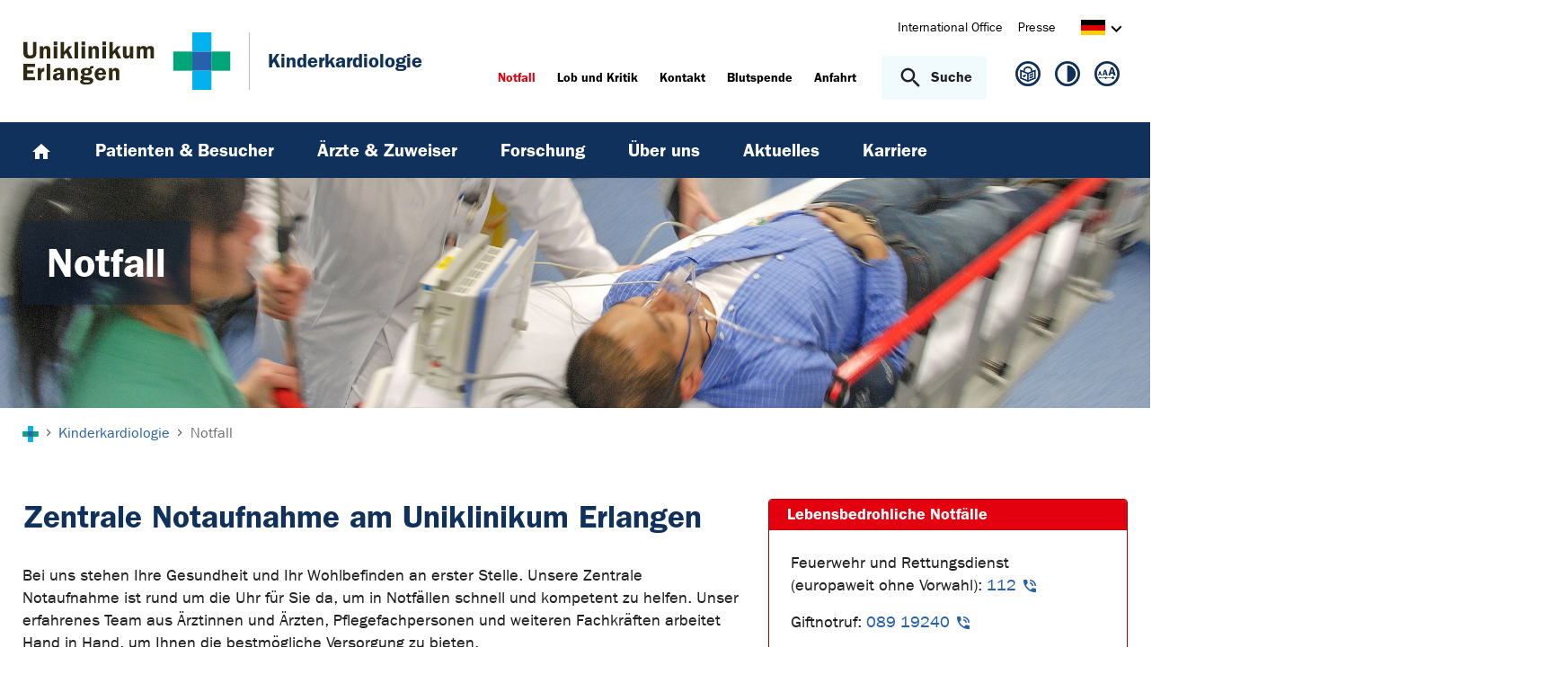

--- FILE ---
content_type: text/html; charset=utf-8
request_url: https://www.kinderkardiologie.uk-erlangen.de/notfall/
body_size: 16731
content:
<!DOCTYPE html>
<html lang="de">
<head>

<meta charset="utf-8">
<!-- 
	This website is powered by TYPO3 - inspiring people to share!
	TYPO3 is a free open source Content Management Framework initially created by Kasper Skaarhoj and licensed under GNU/GPL.
	TYPO3 is copyright 1998-2026 of Kasper Skaarhoj. Extensions are copyright of their respective owners.
	Information and contribution at https://typo3.org/
-->



<title>Notfall - Kinderkardiologie | Uniklinikum Erlangen</title>
<meta http-equiv="x-ua-compatible" content="IE=edge">
<meta name="generator" content="TYPO3 CMS">
<meta name="viewport" content="width=device-width, initial-scale=1, minimum-scale=1">
<meta name="robots" content="index,follow">
<meta name="twitter:card" content="summary">
<meta name="apple-mobile-web-app-capable" content="no">
<meta name="google" content="notranslate">


<link rel="stylesheet" href="/_assets/db5fd2ca3057ef07b5244af171451057/JavaScript/Leaflet/Core/leaflet.1749415126.css" media="all" nonce="qx6HZUdHU-YrK5cApH6c6b856PKiHgUvdXsEHdkuEt26d-Tt07rWCA">
<link rel="stylesheet" href="/_assets/db5fd2ca3057ef07b5244af171451057/JavaScript/Leaflet/leaflet-fullscreen/Control.FullScreen.1749415126.css" media="all" nonce="qx6HZUdHU-YrK5cApH6c6b856PKiHgUvdXsEHdkuEt26d-Tt07rWCA">
<link rel="stylesheet" href="/_assets/d62557c271d06262fbb7ce0981266e2f/Css/auto-complete.1760980557.css" media="all" nonce="qx6HZUdHU-YrK5cApH6c6b856PKiHgUvdXsEHdkuEt26d-Tt07rWCA">
<link rel="stylesheet" href="/_assets/db5fd2ca3057ef07b5244af171451057/Css/ods_osm.1749415126.css" media="all" nonce="qx6HZUdHU-YrK5cApH6c6b856PKiHgUvdXsEHdkuEt26d-Tt07rWCA">
<link href="/_frontend/bundled/assets/main-DWneBp6m.1768380273.css" rel="stylesheet" >
<style nonce="qx6HZUdHU-YrK5cApH6c6b856PKiHgUvdXsEHdkuEt26d-Tt07rWCA">
        #frame-backgroundimage-944 { background-image: url('/fileadmin/_processed_/3/1/csm_header_notfall_7c2b03a94f.jpg'); } @media (min-width: 768px) { #frame-backgroundimage-944 { background-image: url('/fileadmin/_processed_/3/1/csm_header_notfall_70d912726e.jpg'); } } @media (min-width: 1024px) { #frame-backgroundimage-944 { background-image: url('/fileadmin/_processed_/3/1/csm_header_notfall_4a6a734f2f.jpg'); } } @media (min-width: 1366px) { #frame-backgroundimage-944 { background-image: url('/fileadmin/_processed_/3/1/csm_header_notfall_2b661cffd1.jpg'); } } @media (min-width: 1600px) { #frame-backgroundimage-944 { background-image: url('/fileadmin/bilder/headergrafiken/header_notfall.jpg'); } } 
    </style>





<link rel="prev" href="https://www.uk-erlangen.de/1030924/">
<link rel="canonical" href="https://www.uk-erlangen.de/944/"/>

<link rel="alternate" hreflang="de-DE" href="https://www.kinderkardiologie.uk-erlangen.de/notfall/"/>
<link rel="alternate" hreflang="en-US" href="https://www.kinderkardiologie.uk-erlangen.de/en/emergency/"/>
<link rel="alternate" hreflang="es-es" href="https://www.kinderkardiologie.uk-erlangen.de/es/emergencia/"/>
<link rel="alternate" hreflang="ru-ru" href="https://www.kinderkardiologie.uk-erlangen.de/ru/notfall/"/>
<link rel="alternate" hreflang="de-ls" href="https://www.kinderkardiologie.uk-erlangen.de/de-ls/notfall/"/>
<link rel="alternate" hreflang="x-default" href="https://www.kinderkardiologie.uk-erlangen.de/notfall/"/>
</head>
<body id="p944" class="page-944 pagelevel-2 language-0 backendlayout-default layout-default">









<div id="top"></div><div class="body-bg"><a class="visually-hidden-focusable page-skip-link" href="#page-content" tabindex="1"><span>Zum Hauptinhalt springen</span></a><a class="visually-hidden-focusable page-skip-link" href="#page-footer" tabindex="1"><span>Skip to page footer</span></a><header id="page-header" class="page-header"><div class="container header-container"><div class="row justify-content-between"><div class="col header-logo"><a title="Zur Startseite des Universitätsklinikums Erlangen" tabindex="2" href="https://www.uk-erlangen.de/"><img loading="lazy" title="Logo des Universitätsklinikums Erlangen" alt="Logo des Universitätsklinikums Erlangen" src="/_assets/ad9c8a6411247399e1e0e3c280c7c58e/Images/Uniklinikum-Erlangen.svg" width="262" height="72" /></a><div class="additional-logo mw-restricted"><a href="/" title="Zur &#039;Kinderkardiologie&#039; Startseite"><span class="text-headings-color">Kinderkardiologie</span></a></div></div><div class="col header-interactions"><nav id="header-navigation" class="d-none d-md-block navbar-meta"><ul class="navbar__list"><li class="navbar__item flag  mb-2 mb-md-0"><a href="https://www.uk-erlangen.de/international-office/" class="navbar__link" title="International Office"><span>International Office</span></a></li><li class="navbar__item flag  mb-2 mb-md-0"><a href="https://www.uk-erlangen.de/presse/" class="navbar__link" title="Presse"><span>Presse</span></a></li></ul><div id="language-navigation" class="navbar-lang"><ul id="header-languagemenu-default" class="p-1 pe-md-4 m-0"><li class="active "><a href="#header-languagemenu-default" data-bs-toggle="collapse" title="Öffnet den Sprachumschalter, um eine andere Sprache zu wählen."><span class="lang-DE"></span><span class="icon icon-arrow_right d-none d-md-inline-block"></span></a></li><li class=" collapse"><a href="/en/emergency/" hreflang="en-US" title="View this page in English."><span class="lang-EN"></span></a></li><li class=" collapse"><a href="/es/emergencia/" hreflang="es-es" title="Mira este sitio web en español."><span class="lang-ES"></span></a></li><li class=" collapse"><a href="/ru/notfall/" hreflang="ru-ru" title="просмотреть эту страницу на русском языке."><span class="lang-RU"></span></a></li></ul></div></nav><div class="header-info-accessibility"><nav id="info-navigation" class="navbar-info"><ul class="navbar__list"><li class="navbar__item flag"><a class="navbar-info__emergency text-danger" tabindex="3" href="/notfall/"><span>
                        Notfall
                    </span></a></li><li class="navbar__item flag "><a href="https://www.uk-erlangen.de/einrichtungen/klinikumsvorstand/qualitaetsmanagement/lob-und-kritik/" title="Lob und Kritik"><span>Lob und Kritik</span></a></li><li class="navbar__item flag "><a href="/kontakt/" title="Kontakt"><span>Kontakt</span></a></li><li class="navbar__item flag "><a href="https://www.transfusionsmedizin.uk-erlangen.de/blutspende/" title="Blutspende"><span>Blutspende</span></a></li><li class="navbar__item flag "><a href="/anfahrt/" title="Anfahrt"><span>Anfahrt</span></a></li></ul><button
            type="button"
            class="btn search-toggle-btn"
            data-bs-toggle="collapse"
            data-bs-target="#searchGlobal"
            aria-expanded="false"
            aria-controls="searchGlobal"
            aria-label="Suche öffnen"
    ><span class="icon icon-search me-lg-2"></span><span class="search-toggle-open" data-testid="search-toggle-open">Suche</span><span class="search-toggle-close" data-testid="search-toggle-close">schließen</span></button><div id="searchGlobal" class="container-full search-global collapse"><div class="search-container container-full ps-4 pe-4"><form
                    class="search-form container"
                    method="get"
                    name="form_kesearch_searchfield"
                    action="/suche/"
            ><label class="search-global__label d-block d-md-none" for="globalSearchInput">
                    Nach Thema, Fachgebiet, Name des Arztes suchen...
                </label><span class="icon icon-search"></span><input
                        id="globalSearchInput"
                        class="search-input"
                        data-testid="search-input"
                        type="text"
                        name="tx_kesearch_pi1[sword]"
                        placeholder="Nach Thema, Fachgebiet, Name des Arztes suchen..."
                /><button
                        type="submit"
                        class="btn btn-primary"
                        data-testid="search-submit-button"
                >
                    Suchen
                </button></form></div></div></nav><nav id="accessibility-navigation"
     class="navbar-accessibility"
     aria-label="Barrierefreiheits-Optionen"
><ul class="navbar__list navbar__list--accessibility"><li class="navbar__item navbar__item--leichte-sprache"><a id="switch-leichte-sprache"
                   class="navbar__link"
                   href="/de-ls/notfall/"
                   hreflang="de-ls"
                   aria-label="Diese Seite in leichter Sprache anschauen."
                   title="Diese Seite in leichter Sprache anschauen."
                ><span class="icon icon--lang-DE-LS"></span></a></li><li class="navbar__item navbar__item--contrast"><et-state-toggle
                el="body"
                active-class="t-contrast"
                cookie="contrastMode"
                inactive-class="t-default"
            ><button class="navbar__link"
                        aria-label="Ansicht für hohen Kontrast"
                        title="Ansicht für hohen Kontrast"
                ><span class="icon icon--contrast"></span></button></et-state-toggle></li><li class="navbar__item navbar__item--font-size"><et-popover><button data-popover-target="trigger" class="navbar__link"
                        aria-label="Hinweise für die Anpassung der Schriftgröße zeigen"
                        title="Hinweise für die Anpassung der Schriftgröße zeigen"
                ><span class="icon icon--fontsize"></span></button><dialog data-popover-target="content"
                        class="popover-dialog"
                        aria-label="Hinweise für die Anpassung der Schriftgröße"
                ><form method="dialog"><button class="button close"
                                aria-label="Schließen"
                        ><svg xmlns="http://www.w3.org/2000/svg" width="28" height="28" fill="currentColor" class="bi bi-x-lg" viewBox="0 0 16 16"><path d="M2.146 2.854a.5.5 0 1 1 .708-.708L8 7.293l5.146-5.147a.5.5 0 0 1 .708.708L8.707 8l5.147 5.146a.5.5 0 0 1-.708.708L8 8.707l-5.146 5.147a.5.5 0 0 1-.708-.708L7.293 8z"/></svg></button></form><div class="popover-dialog__content"><h3>Schriftgröße anpassen</h3><p><b>Für Windows / Linux:</b><br>
                            Mit diesen Tastenkombinationen können Sie die Schriftgröße anpassen:<br></p><ul class="list-normal"><li>[Strg] - [+]: Schrift vergrößern</li><li>[Strg] - [-]: Schrift verkleinern</li><li>[Strg] - [0]: Schriftgröße zurücksetzen</li></ul><br><p><b>Für Mac:</b><br>
                            Mit diesen Tastenkombinationen können Sie die Schriftgröße anpassen:<br></p><ul class="list-normal"><li>[Cmd] - [+]: Schrift vergrößern</li><li>[Cmd] - [-]: Schrift verkleinern</li><li>[Cmd] - [0]: Schriftgröße zurücksetzen</li></ul></div><div data-popover-arrow></div></dialog></et-popover></li></ul></nav></div></div></div></div><div class="menu-main-container bg-blue-darkest"><div class="main-navigation-button-container frame-container frame-container-default d-md-none"><button
                        class="btn main-navigation-button p-4"
                        type="button"
                        data-bs-toggle="offcanvas"
                        data-bs-target="#main-navigation"
                        aria-controls="main-navigation"
                        aria-label="Menü öffnen"
                ><span class="burger-icon"></span></button></div><nav
                    id="main-navigation"
                    tabindex="-1"
                    class="navbar navbar-main frame-container frame-container-default offcanvas offcanvas-start"
            ><button type="button" class="btn-close btn-close-white text-reset navbar-main-mobile-close" data-bs-dismiss="offcanvas" aria-label="Menü schließen"></button><ul class="navbar__list"><li class="navbar__item"><a class="navbar__link" title="Home" href="/"><svg width="24" height="24" viewBox="0 0 24 24" fill="none" xmlns="http://www.w3.org/2000/svg"><path d="M10 20V14H14V20H19V12H22L12 3L2 12H5V20H10Z" fill="white"/></svg></a></li><li class="navbar__item"><a href="/patienten/" class="navbar__link" id="nav-item-2141"  title="Patienten &amp; Besucher"><span>Patienten &amp; Besucher</span></a><ul id="navlist2141" class="navbar__list collapse "><li class="navbar__item"><a href="/patienten/diagnose-therapie/" class="navbar__link " title="Diagnostische Methoden"><span>Diagnostische Methoden</span></a></li><li class="navbar__item"><a href="/patienten/therapie/" class="navbar__link " title="Therapie"><span>Therapie</span></a></li><li class="navbar__item"><a href="/patienten/stationaerer-aufenthalt/" class="navbar__link " title="Stationärer Aufenthalt"><span>Stationärer Aufenthalt</span></a></li><li class="navbar__item"><a href="/patienten/sport/" class="navbar__link " title="Sportärztliche Untersuchungsstelle"><span>Sportärztliche Untersuchungsstelle</span></a></li><li class="navbar__item"><a href="/patienten/niedergelassene-kinderkardiologinnen/" class="navbar__link " title="Niedergelassene Kinderkardiologen/-kardiologinnen"><span>Niedergelassene Kinderkardiologen/-kardiologinnen</span></a></li><li class="navbar__item has-children"><a href="/patienten/informationen-zu-den-herzfehlern/" class="navbar__link " title="Informationen zu den Herzfehlern"><span>Informationen zu den Herzfehlern</span></a><ul id="navlist19123" class="navbar__list collapse "><li class="navbar__item has-children"><a href="/patienten/informationen-zu-den-herzfehlern/das-gesunde-herz/" class="navbar__link " title="Das gesunde Herz"><span>Das gesunde Herz</span></a><ul id="navlist19125" class="navbar__list collapse "><li class="navbar__item"><a href="/patienten/informationen-zu-den-herzfehlern/das-gesunde-herz/anatomie-und-physiologie/" class="navbar__link " title="Anatomie und Physiologie"><span>Anatomie und Physiologie</span></a></li><li class="navbar__item"><a href="/patienten/informationen-zu-den-herzfehlern/das-gesunde-herz/im-mutterleib-umstellung-beim-neugeborenen/" class="navbar__link " title="Im Mutterleib, Umstellung beim Neugeborenen"><span>Im Mutterleib, Umstellung beim Neugeborenen</span></a></li></ul><button
        type="button"
        class="btn toggle"
        data-bs-toggle="collapse"
        data-bs-target="#navlist19125"
        aria-expanded="false"
        aria-controls="navlist19125"
    ></button></li><li class="navbar__item has-children"><a href="/patienten/informationen-zu-den-herzfehlern/angeborene-herzfehler/" class="navbar__link " title="Angeborene Herzfehler"><span>Angeborene Herzfehler</span></a><ul id="navlist19128" class="navbar__list collapse "><li class="navbar__item"><a href="/patienten/informationen-zu-den-herzfehlern/angeborene-herzfehler/ventrikelseptumdefekt/" class="navbar__link " title="Ventrikelseptumdefekt"><span>Ventrikelseptumdefekt</span></a></li><li class="navbar__item"><a href="/patienten/informationen-zu-den-herzfehlern/angeborene-herzfehler/vorhofseptumsdefekt/" class="navbar__link " title="Vorhofseptumsdefekt"><span>Vorhofseptumsdefekt</span></a></li><li class="navbar__item"><a href="/patienten/informationen-zu-den-herzfehlern/angeborene-herzfehler/atrioventrikulaerer-septumsdefekt/" class="navbar__link " title="Atrioventrikulärer Septumsdefekt"><span>Atrioventrikulärer Septumsdefekt</span></a></li><li class="navbar__item"><a href="/patienten/informationen-zu-den-herzfehlern/angeborene-herzfehler/aortenisthmusstenose/" class="navbar__link " title="Aortenisthmusstenose"><span>Aortenisthmusstenose</span></a></li><li class="navbar__item"><a href="/patienten/informationen-zu-den-herzfehlern/angeborene-herzfehler/persistierender-ductus-arteriosus/" class="navbar__link " title="Persistierender Ductus arteriosus"><span>Persistierender Ductus arteriosus</span></a></li><li class="navbar__item"><a href="/patienten/informationen-zu-den-herzfehlern/angeborene-herzfehler/unterbrochener-aortenbogen/" class="navbar__link " title="Unterbrochener Aortenbogen"><span>Unterbrochener Aortenbogen</span></a></li><li class="navbar__item"><a href="/patienten/informationen-zu-den-herzfehlern/angeborene-herzfehler/doppelter-aortenbogen/" class="navbar__link " title="Doppelter Aortenbogen"><span>Doppelter Aortenbogen</span></a></li><li class="navbar__item"><a href="/patienten/informationen-zu-den-herzfehlern/angeborene-herzfehler/truncus-arteriosus-communis/" class="navbar__link " title="Truncus arteriosus communis"><span>Truncus arteriosus communis</span></a></li><li class="navbar__item has-children"><a href="/patienten/informationen-zu-den-herzfehlern/angeborene-herzfehler/lungenvenenfehleinmuendung/" class="navbar__link " title="Lungenvenenfehleinmündung"><span>Lungenvenenfehleinmündung</span></a><ul id="navlist19146" class="navbar__list collapse "><li class="navbar__item"><a href="/patienten/informationen-zu-den-herzfehlern/angeborene-herzfehler/lungenvenenfehleinmuendung/partielle-lungenvenenfehleinmuendung/" class="navbar__link " title="Partielle Lungenvenenfehleinmündung"><span>Partielle Lungenvenenfehleinmündung</span></a></li><li class="navbar__item"><a href="/patienten/informationen-zu-den-herzfehlern/angeborene-herzfehler/lungenvenenfehleinmuendung/totale-lungenvenenfehleinmuendung/" class="navbar__link " title="Totale Lungenvenenfehleinmündung"><span>Totale Lungenvenenfehleinmündung</span></a></li></ul><button
        type="button"
        class="btn toggle"
        data-bs-toggle="collapse"
        data-bs-target="#navlist19146"
        aria-expanded="false"
        aria-controls="navlist19146"
    ></button></li><li class="navbar__item"><a href="/patienten/informationen-zu-den-herzfehlern/angeborene-herzfehler/transposition-der-grossen-arterien/" class="navbar__link " title="Transposition der großen Arterien"><span>Transposition der großen Arterien</span></a></li><li class="navbar__item"><a href="/patienten/informationen-zu-den-herzfehlern/angeborene-herzfehler/fallotsche-tetralogie/" class="navbar__link " title="Fallot’sche Tetralogie"><span>Fallot’sche Tetralogie</span></a></li><li class="navbar__item"><a href="/patienten/informationen-zu-den-herzfehlern/angeborene-herzfehler/pulmonalatresie-mit-ventrikelseptumsdefekt/" class="navbar__link " title="Pulmonalatresie mit Ventrikelseptumsdefekt"><span>Pulmonalatresie mit Ventrikelseptumsdefekt</span></a></li><li class="navbar__item"><a href="/patienten/informationen-zu-den-herzfehlern/angeborene-herzfehler/pulmonalatresie-mit-intaktem-ventrikelseptum/" class="navbar__link " title="Pulmonalatresie mit intaktem Ventrikelseptum"><span>Pulmonalatresie mit intaktem Ventrikelseptum</span></a></li><li class="navbar__item"><a href="/patienten/informationen-zu-den-herzfehlern/angeborene-herzfehler/double-outlet-right-ventricle/" class="navbar__link " title="Double outlet right ventricle"><span>Double outlet right ventricle</span></a></li><li class="navbar__item"><a href="/patienten/informationen-zu-den-herzfehlern/angeborene-herzfehler/hypoplastisches-linksherzsyndrom/" class="navbar__link " title="Hypoplastisches Linksherzsyndrom"><span>Hypoplastisches Linksherzsyndrom</span></a></li></ul><button
        type="button"
        class="btn toggle"
        data-bs-toggle="collapse"
        data-bs-target="#navlist19128"
        aria-expanded="false"
        aria-controls="navlist19128"
    ></button></li></ul><button
        type="button"
        class="btn toggle"
        data-bs-toggle="collapse"
        data-bs-target="#navlist19123"
        aria-expanded="false"
        aria-controls="navlist19123"
    ></button></li><li class="navbar__item"><a href="/patienten/sprechstunden/" class="navbar__link " title="Sprechstunden"><span>Sprechstunden</span></a></li><li class="navbar__item"><a href="/patienten/anfahrt/" class="navbar__link " title="Anfahrt"><span>Anfahrt</span></a></li><li class="navbar__item"><a href="/patienten/elternverbaende-und-selbsthilfegruppen/" class="navbar__link " title="Elternverbände und Selbsthilfegruppen"><span>Elternverbände und Selbsthilfegruppen</span></a></li><li class="navbar__item"><a href="/patienten/jahresbericht/" class="navbar__link " title="Jahres- &amp; Qualitätsbericht"><span>Jahres- &amp; Qualitätsbericht</span></a></li><li class="navbar__item"><a href="/patienten/telemedizin/" class="navbar__link " title="Telemedizin"><span>Telemedizin</span></a></li></ul><button
        type="button"
        class="btn toggle"
        data-bs-toggle="collapse"
        data-bs-target="#navlist2141"
        aria-expanded="false"
        aria-controls="navlist2141"
    ></button></li><li class="navbar__item"><a href="/aerzte-und-zuweiser/" class="navbar__link" id="nav-item-2133"  title="Ärzte &amp; Zuweiser"><span>Ärzte &amp; Zuweiser</span></a><ul id="navlist2133" class="navbar__list collapse "><li class="navbar__item"><a href="/ahf-kompetenznetz-1/" class="navbar__link " title="Mitglieder Kompetenznetz"><span>Mitglieder Kompetenznetz</span></a></li><li class="navbar__item"><a href="/aerzte-und-zuweiser/fortbildungsveranstaltungen/" class="navbar__link " title="Fortbildungsveranstaltungen"><span>Fortbildungsveranstaltungen</span></a></li><li class="navbar__item"><a href="/aerzte-und-zuweiser/patientenverlegung-kinderkardiologie/" class="navbar__link " title="Patientenverlegung Kinderkardiologie"><span>Patientenverlegung Kinderkardiologie</span></a></li><li class="navbar__item"><a href="/aerzte-und-zuweiser/telemedizin/" class="navbar__link " title="Telemedizin"><span>Telemedizin</span></a></li><li class="navbar__item"><a href="/aerzte-und-zuweiser/wie-wird-man-arzt-oder-aerztin-in-der-kinderkardiologie/" class="navbar__link " title="Weiterbildungsprogramm im Schwerpunkt Kinderkardiologie in der Kinderkardiologischen Abteilung"><span>Weiterbildungsprogramm im Schwerpunkt Kinderkardiologie in der Kinderkardiologischen Abteilung</span></a></li><li class="navbar__item"><a href="/aerzte-und-zuweiser/newsletter/" class="navbar__link " title="Newsletter"><span>Newsletter</span></a></li></ul><button
        type="button"
        class="btn toggle"
        data-bs-toggle="collapse"
        data-bs-target="#navlist2133"
        aria-expanded="false"
        aria-controls="navlist2133"
    ></button></li><li class="navbar__item"><a href="/forschung-und-lehre/" class="navbar__link" id="nav-item-2122"  title="Forschung"><span>Forschung</span></a><ul id="navlist2122" class="navbar__list collapse "><li class="navbar__item"><a href="/forschung-und-lehre/doktorarbeiten/" class="navbar__link " title="Doktorarbeiten"><span>Doktorarbeiten</span></a></li><li class="navbar__item"><a href="/forschung-und-lehre/lehre/" class="navbar__link " title="Lehre"><span>Lehre</span></a></li><li class="navbar__item"><a href="/forschung-und-lehre/publikationen/publizierte-abstracts-1/" class="navbar__link " title="Publikationen"><span>Publikationen</span></a></li><li class="navbar__item"><a href="/forschung-und-lehre/forschungsberichte/" class="navbar__link " title="Forschungsberichte"><span>Forschungsberichte</span></a></li></ul><button
        type="button"
        class="btn toggle"
        data-bs-toggle="collapse"
        data-bs-target="#navlist2122"
        aria-expanded="false"
        aria-controls="navlist2122"
    ></button></li><li class="navbar__item"><a href="/ueber-uns/" class="navbar__link" id="nav-item-2159"  title="Über uns"><span>Über uns</span></a><ul id="navlist2159" class="navbar__list collapse "><li class="navbar__item"><a href="/ueber-uns/team/" class="navbar__link " title="Team"><span>Team</span></a></li><li class="navbar__item"><a href="/forschung-und-lehre/spendenaufruf/" class="navbar__link " title="Spenden"><span>Spenden</span></a></li></ul><button
        type="button"
        class="btn toggle"
        data-bs-toggle="collapse"
        data-bs-target="#navlist2159"
        aria-expanded="false"
        aria-controls="navlist2159"
    ></button></li><li class="navbar__item"><a href="/aktuelles/" class="navbar__link" id="nav-item-2115"  title="Aktuelles"><span>Aktuelles</span></a><ul id="navlist2115" class="navbar__list collapse "><li class="navbar__item"><a href="/aktuelles/nachrichtenarchiv/" class="navbar__link " title="Nachrichtenarchiv"><span>Nachrichtenarchiv</span></a></li><li class="navbar__item"><a href="/aktuelles/veranstaltungen/" class="navbar__link " title="Veranstaltungen"><span>Veranstaltungen</span></a></li></ul><button
        type="button"
        class="btn toggle"
        data-bs-toggle="collapse"
        data-bs-target="#navlist2115"
        aria-expanded="false"
        aria-controls="navlist2115"
    ></button></li><li class="navbar__item"><a href="/karriere/" class="navbar__link" id="nav-item-1030585"  title="Karriere"><span>Karriere</span></a></li></ul><div class="d-md-none navbar-meta pt-3 pr-3 pl-3 container"><ul class="navbar__list"><li class="navbar__item flag  mb-2 mb-md-0"><a href="https://www.uk-erlangen.de/international-office/" class="navbar__link" title="International Office"><span>International Office</span></a></li><li class="navbar__item flag  mb-2 mb-md-0"><a href="https://www.uk-erlangen.de/presse/" class="navbar__link" title="Presse"><span>Presse</span></a></li></ul><div id="language-navigation-mobile" class="navbar-lang mb-2"><ul id="header-languagemenu-mobile" class="p-1 pe-md-4 m-0"><li class="active "><a href="#header-languagemenu-mobile" data-bs-toggle="collapse" title="Öffnet den Sprachumschalter, um eine andere Sprache zu wählen."><span class="lang-DE"></span><span class="icon icon-arrow_right d-none d-md-inline-block"></span></a></li><li class=" collapse"><a href="/en/emergency/" hreflang="en-US" title="View this page in English."><span class="lang-EN"></span></a></li><li class=" collapse"><a href="/es/emergencia/" hreflang="es-es" title="Mira este sitio web en español."><span class="lang-ES"></span></a></li><li class=" collapse"><a href="/ru/notfall/" hreflang="ru-ru" title="просмотреть эту страницу на русском языке."><span class="lang-RU"></span></a></li></ul></div></div><div class="d-md-none navbar-info p-3 pt-0"><ul class="navbar__list"><li class="navbar__item flag"><a class="navbar-info__emergency text-danger" tabindex="3" href="/notfall/"><span>
                        Notfall
                    </span></a></li><li class="navbar__item flag "><a href="https://www.uk-erlangen.de/einrichtungen/klinikumsvorstand/qualitaetsmanagement/lob-und-kritik/" title="Lob und Kritik"><span>Lob und Kritik</span></a></li><li class="navbar__item flag "><a href="/kontakt/" title="Kontakt"><span>Kontakt</span></a></li><li class="navbar__item flag "><a href="https://www.transfusionsmedizin.uk-erlangen.de/blutspende/" title="Blutspende"><span>Blutspende</span></a></li><li class="navbar__item flag "><a href="/anfahrt/" title="Anfahrt"><span>Anfahrt</span></a></li></ul></div></nav></div></header><div class="frame-container frame-container-large frame-type-intro-bg"><div class="ratio ratio-5x1"><div class="frame-has-backgroundimage"><div class="frame-backgroundimage-container"><div id="frame-backgroundimage-944" class="frame-backgroundimage"></div></div></div></div><div class="frame-type-intro"><div class="frame-container frame-container-default"><div class="frame-inner"><header class="frame-header"><h1 class="element-header mb-2"><span>Notfall</span></h1></header></div></div></div></div><nav class="breadcrumb-section" aria-label="Brotkrümelnavigation"><div class="container"><p class="sr-only" id="breadcrumb">Sie sind hier:</p><ol class="breadcrumb"><li class="breadcrumb-item"><a class="breadcrumb-link" href="https://www.uk-erlangen.de/" title="Zur Startseite des Universitätsklinikums Erlangen"><svg height="37" xmlns="http://www.w3.org/2000/svg" viewBox="0,0,63,64"><g><path d="M20.937+21.0438L0+21.0438L0+42.3789L20.937+42.3789L20.937+21.0438Z" opacity="1" fill="#00a579"/><path d="M62.813+21.0438L41.876+21.0438L41.876+42.3789L62.813+42.3789L62.813+21.0438Z" opacity="1" fill="#00a579"/><path d="M41.876+21.0438L20.938+21.0438L20.938+42.3789L41.876+42.3789L41.876+21.0438Z" opacity="1" fill="#2761ab"/><path d="M41.876+42.3788L20.938+42.3788L20.938+63.7138L41.876+63.7138L41.876+42.3788Z" opacity="1" fill="#00B1EB"/><path d="M41.876-0.29126L20.938-0.29126L20.938+21.0451L41.876+21.0451L41.876-0.29126Z" opacity="1" fill="#00B1EB"/></g></svg></a></li><li class="breadcrumb-item icon-arrow_right"><a class="breadcrumb-link" href="/" title="Kinderkardiologie"><span class="breadcrumb-text">Kinderkardiologie</span></a></li><li class="breadcrumb-item icon-arrow_right  active" aria-current="page"><span class="breadcrumb-text">Notfall</span></li></ol></div></nav><main id="page-content" class="bp-page-content main-section"><!--TYPO3SEARCH_begin--><div class="section section-before-content"></div><div class="section section-default"><div id="c98432" class=" frame frame-default frame-type-container_2_columns_left frame-layout-default frame-size-default frame-height-default frame-background-none frame-space-before-none frame-space-after-none frame-no-backgroundimage"><div class="frame-group-container"><div class="frame-group-inner"><div class="frame-container frame-container-default"><div class="frame-inner"><div class="contentcontainer" data-container-identifier="container_2_columns_left"><div class="contentcontainer-column" data-container-column="left"><div id="c209" class=" frame frame-default frame-type-text frame-layout-default frame-size-default frame-height-default frame-background-none frame-space-before-none frame-space-after-none frame-no-backgroundimage"><div class="frame-group-container"><div class="frame-group-inner"><div class="frame-container frame-container-default"><div class="frame-inner"><div class="frame-header"><h2 class="element-header  "><span>Zentrale Notaufnahme am Uniklinikum Erlangen</span></h2></div><p>Bei uns stehen Ihre Gesundheit und Ihr Wohlbefinden an erster Stelle. Unsere Zentrale Notaufnahme ist rund um die Uhr für Sie da, um in Notfällen schnell und kompetent zu helfen. Unser erfahrenes Team aus Ärztinnen und Ärzten, Pflegefachpersonen und weiteren Fachkräften arbeitet Hand in Hand, um Ihnen die bestmögliche Versorgung zu bieten.</p><figure class="table"><div class="table-responsive"><table><tbody><tr><td>Zentrale Notaufnahme Bereich Innere Medizin mit Chest Pain Unit<br>(Ulmenweg 18, Anfahrt über Krankenhausstraße im UG)</td><td><a href="tel:091318535420" class="link link-phone">09131 85-35420</a></td></tr><tr><td><span>Zentrale Notaufnahme Bereich Chirurgie</span><br>(Krankenhausstr. 12, Eingang am Maximiliansplatz)</td><td><a href="tel:091318533260" class="link link-phone">09131 85-33260</a></td></tr><tr><td><span>Zentrale Notaufnahme Bereich Neurologie </span>mit Stroke-Unit<br>(psychische, neurologische und neurochirurgische Notfälle, Augenverletzungen)<br>(Schwabachanlage 6)</td><td><a href="tel:091318534338" class="link link-phone">09131 85-34338</a></td></tr><tr><td><span>Notaufnahme </span>Kinder- und Jugendklinik<br>(Loschgestr. 15)</td><td><a href="tel:091318533118" class="link link-phone">09131 85-33118</a><br>oder <a href="tel:091318533119" class="link link-phone">-33119</a></td></tr><tr><td><span>Notaufnahme </span>Geburtshilfe/Kreißsaal<br>(Universitätsstr. 23a)</td><td><a href="tel:091318534900" class="link link-phone">09131 85-34900</a></td></tr></tbody></table></div></figure></div></div></div></div></div></div><div class="contentcontainer-column" data-container-column="right"><div id="c101939" class=" frame frame-default frame-type-panel frame-layout-default frame-size-default frame-height-default frame-background-none frame-space-before-none frame-space-after-none frame-no-backgroundimage"><div class="frame-group-container"><div class="frame-group-inner"><div class="frame-container frame-container-default"><div class="frame-inner"><div class="card card-panel card-panel-danger"><h3 class="card-header  "><span>Lebensbedrohliche Notfälle</span></h3><div class="card-body"><p>Feuerwehr und Rettungsdienst&nbsp;<br>(europaweit ohne Vorwahl): <a href="tel:112" class="link link-phone">112</a>&nbsp;</p><p>Giftnotruf: <a href="tel:08919240" class="link link-phone">089 19240</a>&nbsp;</p><p>Ärztlicher Bereitschaftsdienst: <a href="tel:116117" class="link link-phone">116 117</a></p></div></div></div></div></div></div></div><div id="c101944" class=" frame frame-default frame-type-list frame-layout-default frame-size-default frame-height-default frame-background-none frame-space-before-none frame-space-after-none frame-no-backgroundimage"><div class="frame-group-container"><div class="frame-group-inner"><div class="frame-container frame-container-default"><div class="frame-inner"><!--tx_app-->

    
    
        
        
                <div class="result-list-items contact-items result-list-items-glossar columnsCount2">
                    
                        


    <div class="result-list-item result-list-item-image">
        
            <div class="list-item-image">
                <div class="image-wrap contact-image ratio ratio-1x1">
                    <a title="Öffnet die Visitenkarte von Dr. med. Thomas Förtsch" href="/kontakt/visitenkarte/thomas-foertsch-2402/">
                        






<div class="image-wrap">
    <figure class="image">
        
                
                        <div class="position-relative">
                            
<picture class="">
    
        
        
        
        
            
                
                
                
            
            
            
                
                
                    
                    
                    
                    
                            
                            
                            
                        
                    
                
            
            <source data-variant="default" data-width="74" data-height="74"  srcset="/fileadmin/_processed_/1/3/csm_Foertsch_479cf89242.jpg 1x">
        
    
    
    
    
        
        
        
    
    
            
        
    
    
    <img class="img-fluid" loading="lazy" src="/fileadmin/_processed_/1/3/csm_Foertsch_730e961098.jpg" width="74" height="74" title="" alt="">
</picture>


                            


                        </div>
                    
            
        
    </figure>
    
</div>


                    </a>
                </div>
            </div>
        
        <div class="list-item-text">
            
            
                
    <div class="category-flag-wrapper">
    
        <div class="category-flag">
            <a title="Öffnet die Webseite von Chirurgie" target="_blank" href="https://www.chirurgie.uk-erlangen.de/">Chirurgie</a>
        </div>
    
    </div>

            
            <h4>
                
                        <a title="Öffnet die Visitenkarte von Dr. med. Thomas Förtsch" href="/kontakt/visitenkarte/thomas-foertsch-2402/">
                            Dr. med. Thomas Förtsch
                        </a>
                    
            </h4>
            
            <p>Leiter der Hochschulambulanz, Ärztliche Leitung Zentrale Notaufnahme Uniklinikum Erlangen</p>
            
            <div class="text-body">



    
    <p class="mb-0">
        <strong>Telefon</strong>: 
        
        
        
        
            
                    
                
            <a href="tel:0913185-33296" title="Telefonieren Sie mit &quot;Dr. med. Thomas Förtsch&quot;" class="pe-3">09131 85-33296  (Pforte)</a>
        
        
        
    </p>

</div>
            

    
    <p class="mb-0">
        <strong>E-Mail</strong>: 
        <a href="#" data-mailto-token="kygjrm8rfmkyq,dmcprqafYsi+cpjylecl,bc" data-mailto-vector="-2" title="Öffnet das E-Mail Programm, um eine E-Mail an Dr. med. Thomas Förtsch verfassen zu können">thomas.foertsch(at)uk-erlangen.de</a>
    </p>


            
        </div>
    </div>


                    
                </div>
            
    

</div></div></div></div></div><div id="c101945" class=" frame frame-default frame-type-text frame-layout-default frame-size-default frame-height-default frame-background-none frame-space-before-none frame-space-after-none frame-no-backgroundimage"><div class="frame-group-container"><div class="frame-group-inner"><div class="frame-container frame-container-default"><div class="frame-inner"><p><a href="/fileadmin/dateien/content_pool_dateien/infobroschueren/UKER_notfall.pdf" class="link link-download">Infofolder: Notaufnahmen UKER</a></p><p><a href="https://www.intensivmedizinisches-zentrum.uk-erlangen.de/aerzte-zuweiser/ecmo-anfrage/" target="_blank" class="link link-internal">ECMO-Abholung</a></p></div></div></div></div></div></div></div></div></div></div></div></div><div id="c101941" class=" frame frame-default frame-type-accordion frame-layout-default frame-size-default frame-height-default frame-background-none frame-space-before-none frame-space-after-none frame-no-backgroundimage"><div class="frame-group-container"><div class="frame-group-inner"><div class="frame-container frame-container-default"><div class="frame-inner"><div class="accordion " id="accordion-101941"><div class="accordion-item"><h4 class="accordion-header" id="accordion-heading-101941-5043"><a href="#accordion-101941-5043"
                           class="accordion-button collapsed js-accordion-title-link"
                           data-bs-toggle="collapse"
                           data-bs-target="#accordion-101941-5043"
                           data-bs-parent="#accordion-101941"
                           aria-expanded="false"
                           aria-controls="accordion-101941-5043"
                        >
                            Unsere Schwerpunkte
                        </a></h4><div id="accordion-101941-5043"
                         class="accordion-collapse collapse"
                         aria-labelledby="accordion-heading-101941-5043"
                         data-bs-parent="#accordion-101941"><div class="accordion-body"><div class="accordion-content accordion-content-left"><div class="accordion-content-item accordion-content-text"><ul class="list-normal"><li><p class="text-justify"><strong>Schnelle und effektive Behandlung:</strong> Unser Team ist darauf spezialisiert, Notfälle jeglicher Art effektiv zu diagnostizieren und eine schnelle Notfallbehandlung zu gewährleisten.&nbsp;</p></li><li><p class="text-justify"><strong>Moderne Ausstattung:</strong> Wir nutzen die neueste medizinische Technologie, um eine präzise Diagnostik und optimale Therapie zu gewährleisten.&nbsp;</p></li><li><p class="text-justify"><strong>Patientenorientierte Betreuung:</strong> Ihr Wohlbefinden liegt uns am Herzen. Wir nehmen uns die Zeit, um auf Ihre individuellen Bedürfnisse einzugehen.</p></li><li><p class="text-justify"><strong>Interdisziplinäre Zusammenarbeit:</strong> Für die weitere Behandlung stehen Experten und Expertinnen sämtlicher klinischer Einrichtungen des Uniklinikums Erlangen zur Verfügung. Wir arbeiten eng und interdisziplinär mit allen Fachbereichen zusammen, um eine ganzheitliche Versorgung zu gewährleisten und Ihnen den bestmöglichen Behandlungsverlauf zu ermöglichen.</p></li></ul></div></div></div></div></div><div class="accordion-item"><h4 class="accordion-header" id="accordion-heading-101941-5044"><a href="#accordion-101941-5044"
                           class="accordion-button collapsed js-accordion-title-link"
                           data-bs-toggle="collapse"
                           data-bs-target="#accordion-101941-5044"
                           data-bs-parent="#accordion-101941"
                           aria-expanded="false"
                           aria-controls="accordion-101941-5044"
                        >
                            Unsere Räumlichkeiten und Ausstattung
                        </a></h4><div id="accordion-101941-5044"
                         class="accordion-collapse collapse"
                         aria-labelledby="accordion-heading-101941-5044"
                         data-bs-parent="#accordion-101941"><div class="accordion-body"><div class="accordion-content accordion-content-left"><div class="accordion-content-item accordion-content-text"><p>Unsere Zentrale Notaufnahme ist mit modernster medizinischer Technik ausgestattet. Unsere Behandlungsräume sind so gestaltet, dass sie eine schnelle und effiziente Versorgung ermöglichen und gleichzeitig eine angenehme Atmosphäre bieten.</p></div></div></div></div></div><div class="accordion-item"><h4 class="accordion-header" id="accordion-heading-101941-5045"><a href="#accordion-101941-5045"
                           class="accordion-button collapsed js-accordion-title-link"
                           data-bs-toggle="collapse"
                           data-bs-target="#accordion-101941-5045"
                           data-bs-parent="#accordion-101941"
                           aria-expanded="false"
                           aria-controls="accordion-101941-5045"
                        >
                            Triagierung und Kategorisierung von Notfallpatientinnen und -patienten
                        </a></h4><div id="accordion-101941-5045"
                         class="accordion-collapse collapse"
                         aria-labelledby="accordion-heading-101941-5045"
                         data-bs-parent="#accordion-101941"><div class="accordion-body"><div class="accordion-content accordion-content-left"><div class="accordion-content-item accordion-content-text"><p>Da meistens mehrere Notfallpatientinnen und -patienten mit unterschiedlich schweren Krankheitsbildern gleichzeitig in der Zentralen Notaufnahme eintreffen, werden alle Patientinnen und Patienten je nach Schweregrad kategorisiert (= triagiert) und nach medizinischen Gesichtspunkten eine Behandlungsreihenfolge festgelegt. Bitte haben Sie daher Verständnis, dass die Behandlung nicht in der Reihenfolge des Eintreffens, sondern nach medizinischer Dringlichkeit und Kategorisierung und Abhängigkeit von der Fachdisziplin erfolgt. Nicht bedrohlich erkrankte Patientinnen und Patienten müssen aus diesem Grund bei hohem Patientenkommen mit längeren Wartezeiten rechnen. Die medizinische Ersteinschätzung erfolgt nach ESI (Emergency Severity Index) durch speziell geschulte Mitarbeiterinnen und Mitarbeiter.</p></div></div></div></div></div><div class="accordion-item"><h4 class="accordion-header" id="accordion-heading-101941-5046"><a href="#accordion-101941-5046"
                           class="accordion-button collapsed js-accordion-title-link"
                           data-bs-toggle="collapse"
                           data-bs-target="#accordion-101941-5046"
                           data-bs-parent="#accordion-101941"
                           aria-expanded="false"
                           aria-controls="accordion-101941-5046"
                        >
                            Das können wir Ihnen als Notfallpatientin bzw. Notfallpatient anbieten
                        </a></h4><div id="accordion-101941-5046"
                         class="accordion-collapse collapse"
                         aria-labelledby="accordion-heading-101941-5046"
                         data-bs-parent="#accordion-101941"><div class="accordion-body"><div class="accordion-content accordion-content-left"><div class="accordion-content-item accordion-content-text"><ul class="list-normal"><li><p class="text-justify">Notaufnahme mit umfassender Notfallversorgung</p></li><li><p class="text-justify">Interdisziplinäre Schockraumversorgung</p></li><li><p class="text-justify">Teilnahme am Schwerstverletztenartenverfahren der Berufsgenossenschaften</p></li><li><p class="text-justify">Überregionales Traumazentrum</p></li><li><p class="text-justify">Chest Pain Unit mit direkt angeschlossenem Herzkatheterlabor</p></li><li><p class="text-justify">Stroke Unit (Schlaganfalleinheit)</p></li><li><p class="text-justify">Hubschrauberlandeplatz direkt auf dem Gebäude der Notaufnahme (Christoph 27)</p></li><li><p class="text-justify">Behandlung von Arbeitsunfällen (Teilnahme am D-Arzt-Verfahren)</p></li></ul></div></div></div></div></div></div></div></div></div></div></div><div id="c64238" class=" frame frame-default frame-type-text frame-layout-default frame-size-default frame-height-default frame-background-none frame-space-before-none frame-space-after-none frame-no-backgroundimage"><div class="frame-group-container"><div class="frame-group-inner"><div class="frame-container frame-container-default"><div class="frame-inner"><div class="frame-header"><h2 class="element-header  "><span>Anfahrt zu den Notaufnahmen</span></h2></div><p><strong>Klicken Sie auf das blaue Symbol für weitere Informationen.</strong></p></div></div></div></div></div><div id="c64205" class=" frame frame-default frame-type-list frame-layout-default frame-size-default frame-height-default frame-background-none frame-space-before-none frame-space-after-none frame-no-backgroundimage"><div class="frame-group-container"><div class="frame-group-inner"><div class="frame-container frame-container-default"><div class="frame-inner"><!--

		BEGIN: Content of extension "ods_osm", plugin "tx_odsosm_pi1"

	--><div class="tx-odsosm-pi1"><div style="width:640px; height:500px; " id="osm_64205"></div></div><!-- END: Content of extension "ods_osm", plugin "tx_odsosm_pi1" --></div></div></div></div></div><div id="c32938" class=" frame frame-default frame-type-text frame-layout-default frame-size-default frame-height-default frame-background-none frame-space-before-none frame-space-after-none frame-no-backgroundimage"><div class="frame-group-container"><div class="frame-group-inner"><div class="frame-container frame-container-default"><div class="frame-inner"><p>Stand: 14.01.2025, 16.00 Uhr</p></div></div></div></div></div></div><div class="section section-before-footer"><div id="c79264" class=" frame frame-default frame-type-custom_logoslider frame-layout-default frame-size-default frame-height-default frame-background-none frame-space-before-none frame-space-after-none frame-no-backgroundimage"><div class="frame-group-container"><div class="frame-group-inner"><div class="frame-container frame-container-default"><div class="frame-inner"><div class="logoslider-wrapper logoslider-wrapper-"><div class="swiper-container logoslider "><div class="swiper-wrapper"><div class="swiper-slide"><a href="https://www.med.fau.de" target="_blank" rel="noreferrer" title="FAU - Friedrich Alexander Universität - Medizinische Fakultät Erlangen-Nürnberg"><picture class=""><source data-variant="default" data-maxwidth="1280" media="(min-width: 1400px)" srcset="/fileadmin/dateien/content_pool_dateien/logos/FAU-MedFak-Logo.png 1x"><source data-variant="xlarge" data-maxwidth="1100" media="(min-width: 1200px)" srcset="/fileadmin/dateien/content_pool_dateien/logos/FAU-MedFak-Logo.png 1x"><source data-variant="large" data-maxwidth="920" media="(min-width: 992px)" srcset="/fileadmin/dateien/content_pool_dateien/logos/FAU-MedFak-Logo.png 1x"><source data-variant="medium" data-maxwidth="680" media="(min-width: 768px)" srcset="/fileadmin/dateien/content_pool_dateien/logos/FAU-MedFak-Logo.png 1x"><source data-variant="small" data-maxwidth="500" media="(min-width: 576px)" srcset="/fileadmin/dateien/content_pool_dateien/logos/FAU-MedFak-Logo.png 1x"><source data-variant="extrasmall" data-maxwidth="374"  srcset="/fileadmin/dateien/content_pool_dateien/logos/FAU-MedFak-Logo.png 1x"><img class="img-fluid" loading="lazy" src="/fileadmin/_processed_/5/5/csm_FAU-MedFak-Logo_f00be02e99.png" width="1280" height="640" title="FAU - Friedrich Alexander Universität - Medizinische Fakultät Erlangen-Nürnberg" alt="Öffnet Webseite der FAU - Friedrich Alexander Universität - Medizinische Fakultät Erlangen-Nürnberg"></picture></a></div><div class="swiper-slide"><a href="https://www.uk-erlangen.de/patienten/onkologie/#c94981" target="_blank" title="NW-FAZ-stern-FOCUS-Siegel"><picture class=""><source data-variant="default" data-maxwidth="1280" media="(min-width: 1400px)" srcset="/fileadmin/dateien/content_pool_dateien/logos/NW-FAZ-STERN-FOCUS-Siegel.png 1x"><source data-variant="xlarge" data-maxwidth="1100" media="(min-width: 1200px)" srcset="/fileadmin/dateien/content_pool_dateien/logos/NW-FAZ-STERN-FOCUS-Siegel.png 1x"><source data-variant="large" data-maxwidth="920" media="(min-width: 992px)" srcset="/fileadmin/dateien/content_pool_dateien/logos/NW-FAZ-STERN-FOCUS-Siegel.png 1x"><source data-variant="medium" data-maxwidth="680" media="(min-width: 768px)" srcset="/fileadmin/dateien/content_pool_dateien/logos/NW-FAZ-STERN-FOCUS-Siegel.png 1x"><source data-variant="small" data-maxwidth="500" media="(min-width: 576px)" srcset="/fileadmin/dateien/content_pool_dateien/logos/NW-FAZ-STERN-FOCUS-Siegel.png 1x"><source data-variant="extrasmall" data-maxwidth="374"  srcset="/fileadmin/_processed_/b/d/csm_NW-FAZ-STERN-FOCUS-Siegel_022290a78f.png 1x"><img class="img-fluid" loading="lazy" src="/fileadmin/_processed_/b/d/csm_NW-FAZ-STERN-FOCUS-Siegel_4cf944e521.png" width="1280" height="423" title="NW-FAZ-stern-FOCUS-Siegel" alt="Siegellogos von NW,FAZ,stern,FOCUS"></picture></a></div><div class="swiper-slide"><a href="/fileadmin/dateien/zertifikate/TUEV_ISO9001/UKER-Gesamt.pdf" target="_blank" title="TÜV SÜD ISO 9001"><picture class=""><source data-variant="default" data-maxwidth="1280" media="(min-width: 1400px)" srcset="/fileadmin/dateien/content_pool_dateien/logos/tuev_iso_9001.jpg 1x"><source data-variant="xlarge" data-maxwidth="1100" media="(min-width: 1200px)" srcset="/fileadmin/dateien/content_pool_dateien/logos/tuev_iso_9001.jpg 1x"><source data-variant="large" data-maxwidth="920" media="(min-width: 992px)" srcset="/fileadmin/dateien/content_pool_dateien/logos/tuev_iso_9001.jpg 1x"><source data-variant="medium" data-maxwidth="680" media="(min-width: 768px)" srcset="/fileadmin/_processed_/1/5/csm_tuev_iso_9001_6b20df081a.jpg 1x"><source data-variant="small" data-maxwidth="500" media="(min-width: 576px)" srcset="/fileadmin/_processed_/1/5/csm_tuev_iso_9001_5a0af97dc5.jpg 1x"><source data-variant="extrasmall" data-maxwidth="374"  srcset="/fileadmin/_processed_/1/5/csm_tuev_iso_9001_c0870c5168.jpg 1x"><img class="img-fluid" loading="lazy" src="/fileadmin/_processed_/1/5/csm_tuev_iso_9001_c8b6de88c6.jpg" width="1280" height="574" title="TÜV SÜD ISO 9001" alt="Öffnet PDF Zertifikat TÜV SÜD ISO 9001"></picture></a></div><div class="swiper-slide"><a href="https://www.ccc.uk-erlangen.de" target="_blank" title="CCC Erlangen-EMN"><picture class=""><source data-variant="default" data-maxwidth="1280" media="(min-width: 1400px)" srcset="/fileadmin/dateien/content_pool_dateien/logos/CCC-Logo.svg 1x"><source data-variant="xlarge" data-maxwidth="1100" media="(min-width: 1200px)" srcset="/fileadmin/dateien/content_pool_dateien/logos/CCC-Logo.svg 1x"><source data-variant="large" data-maxwidth="920" media="(min-width: 992px)" srcset="/fileadmin/dateien/content_pool_dateien/logos/CCC-Logo.svg 1x"><source data-variant="medium" data-maxwidth="680" media="(min-width: 768px)" srcset="/fileadmin/dateien/content_pool_dateien/logos/CCC-Logo.svg 1x"><source data-variant="small" data-maxwidth="500" media="(min-width: 576px)" srcset="/fileadmin/dateien/content_pool_dateien/logos/CCC-Logo.svg 1x"><source data-variant="extrasmall" data-maxwidth="374"  srcset="/fileadmin/dateien/content_pool_dateien/logos/CCC-Logo.svg 1x"><img class="img-fluid" loading="lazy" src="/fileadmin/dateien/content_pool_dateien/logos/CCC-Logo.svg" width="1280" height="658" title="CCC Erlangen-EMN" alt="Öffnet Webseite des CCC Comprehensive Cancer Center Erlangen-EMN"></picture></a></div><div class="swiper-slide"><a href="https://www.medical-valley-emn.de/" target="_blank" rel="noreferrer" title="Medical Valley EMR"><picture class=""><source data-variant="default" data-maxwidth="1280" media="(min-width: 1400px)" srcset="/fileadmin/dateien/content_pool_dateien/logos/medical-valley-logo.svg 1x"><source data-variant="xlarge" data-maxwidth="1100" media="(min-width: 1200px)" srcset="/fileadmin/dateien/content_pool_dateien/logos/medical-valley-logo.svg 1x"><source data-variant="large" data-maxwidth="920" media="(min-width: 992px)" srcset="/fileadmin/dateien/content_pool_dateien/logos/medical-valley-logo.svg 1x"><source data-variant="medium" data-maxwidth="680" media="(min-width: 768px)" srcset="/fileadmin/dateien/content_pool_dateien/logos/medical-valley-logo.svg 1x"><source data-variant="small" data-maxwidth="500" media="(min-width: 576px)" srcset="/fileadmin/dateien/content_pool_dateien/logos/medical-valley-logo.svg 1x"><source data-variant="extrasmall" data-maxwidth="374"  srcset="/fileadmin/dateien/content_pool_dateien/logos/medical-valley-logo.svg 1x"><img class="img-fluid" loading="lazy" src="/fileadmin/dateien/content_pool_dateien/logos/medical-valley-logo.svg" width="1280" height="497" title="Medical Valley EMR" alt="Öffnet Webseite des Medical Valley EMN"></picture></a></div><div class="swiper-slide"><picture class=""><source data-variant="default" data-maxwidth="1280" media="(min-width: 1400px)" srcset="/fileadmin/dateien/content_pool_dateien/logos/UMB_Marke_RGB_230130.jpg 1x"><source data-variant="xlarge" data-maxwidth="1100" media="(min-width: 1200px)" srcset="/fileadmin/dateien/content_pool_dateien/logos/UMB_Marke_RGB_230130.jpg 1x"><source data-variant="large" data-maxwidth="920" media="(min-width: 992px)" srcset="/fileadmin/dateien/content_pool_dateien/logos/UMB_Marke_RGB_230130.jpg 1x"><source data-variant="medium" data-maxwidth="680" media="(min-width: 768px)" srcset="/fileadmin/dateien/content_pool_dateien/logos/UMB_Marke_RGB_230130.jpg 1x"><source data-variant="small" data-maxwidth="500" media="(min-width: 576px)" srcset="/fileadmin/_processed_/e/5/csm_UMB_Marke_RGB_230130_16ae781384.jpg 1x"><source data-variant="extrasmall" data-maxwidth="374"  srcset="/fileadmin/_processed_/e/5/csm_UMB_Marke_RGB_230130_cf0d5f6cda.jpg 1x"><img class="img-fluid" loading="lazy" src="/fileadmin/_processed_/e/5/csm_UMB_Marke_RGB_230130_28c17e5bf7.jpg" width="1280" height="448" title="" alt="UMB-Wortbildmarke"></picture></div><div class="swiper-slide"><a href="https://www.uniklinika.de/" target="_blank" rel="noreferrer" title="Verband der Universitätsklinika Deutschland"><picture class=""><source data-variant="default" data-maxwidth="1280" media="(min-width: 1400px)" srcset="/fileadmin/dateien/content_pool_dateien/logos/VUD-Logo.jpg 1x"><source data-variant="xlarge" data-maxwidth="1100" media="(min-width: 1200px)" srcset="/fileadmin/dateien/content_pool_dateien/logos/VUD-Logo.jpg 1x"><source data-variant="large" data-maxwidth="920" media="(min-width: 992px)" srcset="/fileadmin/dateien/content_pool_dateien/logos/VUD-Logo.jpg 1x"><source data-variant="medium" data-maxwidth="680" media="(min-width: 768px)" srcset="/fileadmin/dateien/content_pool_dateien/logos/VUD-Logo.jpg 1x"><source data-variant="small" data-maxwidth="500" media="(min-width: 576px)" srcset="/fileadmin/dateien/content_pool_dateien/logos/VUD-Logo.jpg 1x"><source data-variant="extrasmall" data-maxwidth="374"  srcset="/fileadmin/dateien/content_pool_dateien/logos/VUD-Logo.jpg 1x"><img class="img-fluid" loading="lazy" src="/fileadmin/_processed_/b/1/csm_VUD-Logo_cf578c3959.jpg" width="1280" height="256" title="Verband der Universitätsklinika Deutschland" alt="Öffnet Webseite des VUD - Verband der Universitätsklinika Deutschland"></picture></a></div><div class="swiper-slide"><a href="https://www.forschungsstiftung.uk-erlangen.de" target="_blank" title="Forschungsstiftung Medizin"><picture class=""><source data-variant="default" data-maxwidth="1280" media="(min-width: 1400px)" srcset="/fileadmin/dateien/content_pool_dateien/logos/Forschungsstiftung-Logo.svg 1x"><source data-variant="xlarge" data-maxwidth="1100" media="(min-width: 1200px)" srcset="/fileadmin/dateien/content_pool_dateien/logos/Forschungsstiftung-Logo.svg 1x"><source data-variant="large" data-maxwidth="920" media="(min-width: 992px)" srcset="/fileadmin/dateien/content_pool_dateien/logos/Forschungsstiftung-Logo.svg 1x"><source data-variant="medium" data-maxwidth="680" media="(min-width: 768px)" srcset="/fileadmin/dateien/content_pool_dateien/logos/Forschungsstiftung-Logo.svg 1x"><source data-variant="small" data-maxwidth="500" media="(min-width: 576px)" srcset="/fileadmin/dateien/content_pool_dateien/logos/Forschungsstiftung-Logo.svg 1x"><source data-variant="extrasmall" data-maxwidth="374"  srcset="/fileadmin/dateien/content_pool_dateien/logos/Forschungsstiftung-Logo.svg 1x"><img class="img-fluid" loading="lazy" src="/fileadmin/dateien/content_pool_dateien/logos/Forschungsstiftung-Logo.svg" width="1280" height="510" title="Forschungsstiftung Medizin" alt="Öffnet Webseite der Forschungsstiftung Medizin"></picture></a></div><div class="swiper-slide"><a href="https://www.dzi.uk-erlangen.de" target="_blank" title="DZI"><picture class=""><source data-variant="default" data-maxwidth="1280" media="(min-width: 1400px)" srcset="/fileadmin/dateien/content_pool_dateien/logos/DZI-Logo.svg 1x"><source data-variant="xlarge" data-maxwidth="1100" media="(min-width: 1200px)" srcset="/fileadmin/dateien/content_pool_dateien/logos/DZI-Logo.svg 1x"><source data-variant="large" data-maxwidth="920" media="(min-width: 992px)" srcset="/fileadmin/dateien/content_pool_dateien/logos/DZI-Logo.svg 1x"><source data-variant="medium" data-maxwidth="680" media="(min-width: 768px)" srcset="/fileadmin/dateien/content_pool_dateien/logos/DZI-Logo.svg 1x"><source data-variant="small" data-maxwidth="500" media="(min-width: 576px)" srcset="/fileadmin/dateien/content_pool_dateien/logos/DZI-Logo.svg 1x"><source data-variant="extrasmall" data-maxwidth="374"  srcset="/fileadmin/dateien/content_pool_dateien/logos/DZI-Logo.svg 1x"><img class="img-fluid" loading="lazy" src="/fileadmin/dateien/content_pool_dateien/logos/DZI-Logo.svg" width="1280" height="300" title="DZI" alt="Öffnet Webseite des Deutschen Zentrums Immuntherapie"></picture></a></div><div class="swiper-slide"><a href="https://bzkf.de/" target="_blank" rel="noreferrer" title="BZKF"><picture class=""><source data-variant="default" data-maxwidth="1280" media="(min-width: 1400px)" srcset="/fileadmin/dateien/content_pool_dateien/logos/bzkf-logo-2020.jpg 1x"><source data-variant="xlarge" data-maxwidth="1100" media="(min-width: 1200px)" srcset="/fileadmin/dateien/content_pool_dateien/logos/bzkf-logo-2020.jpg 1x"><source data-variant="large" data-maxwidth="920" media="(min-width: 992px)" srcset="/fileadmin/dateien/content_pool_dateien/logos/bzkf-logo-2020.jpg 1x"><source data-variant="medium" data-maxwidth="680" media="(min-width: 768px)" srcset="/fileadmin/dateien/content_pool_dateien/logos/bzkf-logo-2020.jpg 1x"><source data-variant="small" data-maxwidth="500" media="(min-width: 576px)" srcset="/fileadmin/_processed_/a/5/csm_bzkf-logo-2020_d2c1aa8090.jpg 1x"><source data-variant="extrasmall" data-maxwidth="374"  srcset="/fileadmin/_processed_/a/5/csm_bzkf-logo-2020_9e27d8286a.jpg 1x"><img class="img-fluid" loading="lazy" src="/fileadmin/_processed_/a/5/csm_bzkf-logo-2020_9eafec0573.jpg" width="1280" height="500" title="BZKF" alt="Öffnet Webseite des BZKF"></picture></a></div><div class="swiper-slide"><a href="/fileadmin/dateien/zertifikate/Zertifikat_ISO_50001.pdf" target="_blank" title="TÜV SÜD ISO 5001"><picture class=""><source data-variant="default" data-maxwidth="1280" media="(min-width: 1400px)" srcset="/fileadmin/dateien/content_pool_dateien/logos/logo_ISO_50001_farbe_de.jpg 1x"><source data-variant="xlarge" data-maxwidth="1100" media="(min-width: 1200px)" srcset="/fileadmin/dateien/content_pool_dateien/logos/logo_ISO_50001_farbe_de.jpg 1x"><source data-variant="large" data-maxwidth="920" media="(min-width: 992px)" srcset="/fileadmin/dateien/content_pool_dateien/logos/logo_ISO_50001_farbe_de.jpg 1x"><source data-variant="medium" data-maxwidth="680" media="(min-width: 768px)" srcset="/fileadmin/dateien/content_pool_dateien/logos/logo_ISO_50001_farbe_de.jpg 1x"><source data-variant="small" data-maxwidth="500" media="(min-width: 576px)" srcset="/fileadmin/dateien/content_pool_dateien/logos/logo_ISO_50001_farbe_de.jpg 1x"><source data-variant="extrasmall" data-maxwidth="374"  srcset="/fileadmin/dateien/content_pool_dateien/logos/logo_ISO_50001_farbe_de.jpg 1x"><img class="img-fluid" loading="lazy" src="/fileadmin/_processed_/8/f/csm_logo_ISO_50001_farbe_de_6607018208.jpg" width="1280" height="640" title="TÜV SÜD ISO 5001" alt="Öffnet PDF-Datei Zertifikat ISO 5001 TÜV SÜD"></picture></a></div></div></div><div class="swiper-button-next"></div><div class="swiper-button-prev"></div></div></div></div></div></div></div></div><!--TYPO3SEARCH_end--></main><footer id="page-footer" class="bp-page-footer hide-in-print" data-testid="page-footer"><section class="section footer-section footer-section-content"><div class="container"><div class="section-row"><div class="section-column footer-section-content-column"><div class="frame frame-size-default frame-default frame-background-none frame-space-before-none frame-space-after-none"><div class="box emergency-box bg-white p-3"><h3 class="h6">Notfall</h3><div class="text-danger d-sm-flex d-md-block"><p><span class="icon icon-uker-ambulance pe-3"></span><span class="icon-text"><a class="text-danger" href="tel:112"><b>112 </b></a>Notarzt | Feuerwehr</span></p><p><span class="icon icon-phone pe-3"></span><span class="icon-text"><a class="text-danger" href="tel:116117"><b>116 117 </b></a>Bereitschaftsdienst</span></p><p><span class="icon icon-uker-skull pe-3"></span><span class="icon-text"><a class="text-danger" href="tel:08919240"><b>089 19240 </b></a>Vergiftung</span></p></div><div class="emergency"><h4>Notfallinformationen UKER</h4><a href="/notfall/"><span>Rufnummern und Notaufnahmen</span></a><br><a href="https://www.perinatalzentrum.uk-erlangen.de/patientinnen/entbindung/"><span>Geburt</span></a></div></div></div><div class="frame frame-size-default frame-default frame-background-none frame-space-before-none frame-space-after-none"><div class="accordion" id="accordion-footer-meta"><div class="accordion-item"><h4 class="accordion-header" id="accordion-heading-944-2141"><button class="accordion-button collapsed" type="button"
                            data-toggle="collapse"
                            data-target="#accordion-footer-meta-2141"
                            data-parent="#accordion-footer-meta"
                            data-bs-toggle="collapse"
                            data-bs-target="#accordion-footer-meta-2141"
                            data-bs-parent="#accordion-footer-meta"
                            aria-expanded="false"
                            aria-controls="accordion-footer-meta-2141"
                    >
                        Patienten &amp; Besucher
                    </button><a class="accordion-button-link" href="/patienten/" title="Patienten &amp; Besucher">
                Patienten &amp; Besucher
                </a></h4><div id="accordion-footer-meta-2141" class="accordion-collapse collapse" aria-labelledby="accordion-heading-944-2141" data-parent="#accordion-footer-meta" data-bs-parent="#accordion-footer-meta"><div class="accordion-body"><div class="accordion-content"><div class="accordion-content-item accordion-content-text"><a href="/patienten/diagnose-therapie/" title="Diagnostische Methoden">Diagnostische Methoden</a><a href="/patienten/therapie/" title="Therapie">Therapie</a><a href="/patienten/stationaerer-aufenthalt/" title="Stationärer Aufenthalt">Stationärer Aufenthalt</a><a href="/patienten/sport/" title="Sportärztliche Untersuchungsstelle">Sportärztliche Untersuchungsstelle</a><a href="/patienten/niedergelassene-kinderkardiologinnen/" title="Niedergelassene Kinderkardiologen/-kardiologinnen">Niedergelassene Kinderkardiologen/-kardiologinnen</a><a href="/patienten/informationen-zu-den-herzfehlern/" title="Informationen zu den Herzfehlern">Informationen zu den Herzfehlern</a><a href="/patienten/sprechstunden/" title="Sprechstunden">Sprechstunden</a><a href="/patienten/anfahrt/" title="Anfahrt">Anfahrt</a><a href="/patienten/elternverbaende-und-selbsthilfegruppen/" title="Elternverbände und Selbsthilfegruppen">Elternverbände und Selbsthilfegruppen</a><a href="/patienten/jahresbericht/" title="Jahres- &amp; Qualitätsbericht">Jahres- &amp; Qualitätsbericht</a><a href="/patienten/telemedizin/" title="Telemedizin">Telemedizin</a></div></div></div></div></div><div class="accordion-item"><h4 class="accordion-header" id="accordion-heading-944-2133"><button class="accordion-button collapsed" type="button"
                            data-toggle="collapse"
                            data-target="#accordion-footer-meta-2133"
                            data-parent="#accordion-footer-meta"
                            data-bs-toggle="collapse"
                            data-bs-target="#accordion-footer-meta-2133"
                            data-bs-parent="#accordion-footer-meta"
                            aria-expanded="false"
                            aria-controls="accordion-footer-meta-2133"
                    >
                        Ärzte &amp; Zuweiser
                    </button><a class="accordion-button-link" href="/aerzte-und-zuweiser/" title="Ärzte &amp; Zuweiser">
                Ärzte &amp; Zuweiser
                </a></h4><div id="accordion-footer-meta-2133" class="accordion-collapse collapse" aria-labelledby="accordion-heading-944-2133" data-parent="#accordion-footer-meta" data-bs-parent="#accordion-footer-meta"><div class="accordion-body"><div class="accordion-content"><div class="accordion-content-item accordion-content-text"><a href="/ahf-kompetenznetz-1/" title="Mitglieder Kompetenznetz">Mitglieder Kompetenznetz</a><a href="/aerzte-und-zuweiser/fortbildungsveranstaltungen/" title="Fortbildungsveranstaltungen">Fortbildungsveranstaltungen</a><a href="/aerzte-und-zuweiser/patientenverlegung-kinderkardiologie/" title="Patientenverlegung Kinderkardiologie">Patientenverlegung Kinderkardiologie</a><a href="/aerzte-und-zuweiser/telemedizin/" title="Telemedizin">Telemedizin</a><a href="/aerzte-und-zuweiser/wie-wird-man-arzt-oder-aerztin-in-der-kinderkardiologie/" title="Weiterbildungsprogramm im Schwerpunkt Kinderkardiologie in der Kinderkardiologischen Abteilung">Weiterbildungsprogramm im Schwerpunkt Kinderkardiologie in der Kinderkardiologischen Abteilung</a><a href="/aerzte-und-zuweiser/newsletter/" title="Newsletter">Newsletter</a></div></div></div></div></div><div class="accordion-item"><h4 class="accordion-header" id="accordion-heading-944-2122"><button class="accordion-button collapsed" type="button"
                            data-toggle="collapse"
                            data-target="#accordion-footer-meta-2122"
                            data-parent="#accordion-footer-meta"
                            data-bs-toggle="collapse"
                            data-bs-target="#accordion-footer-meta-2122"
                            data-bs-parent="#accordion-footer-meta"
                            aria-expanded="false"
                            aria-controls="accordion-footer-meta-2122"
                    >
                        Forschung
                    </button><a class="accordion-button-link" href="/forschung-und-lehre/" title="Forschung">
                Forschung
                </a></h4><div id="accordion-footer-meta-2122" class="accordion-collapse collapse" aria-labelledby="accordion-heading-944-2122" data-parent="#accordion-footer-meta" data-bs-parent="#accordion-footer-meta"><div class="accordion-body"><div class="accordion-content"><div class="accordion-content-item accordion-content-text"><a href="/forschung-und-lehre/doktorarbeiten/" title="Doktorarbeiten">Doktorarbeiten</a><a href="/forschung-und-lehre/lehre/" title="Lehre">Lehre</a><a href="/forschung-und-lehre/publikationen/publizierte-abstracts-1/" title="Publikationen">Publikationen</a><a href="/forschung-und-lehre/forschungsberichte/" title="Forschungsberichte">Forschungsberichte</a></div></div></div></div></div><div class="accordion-item"><h4 class="accordion-header" id="accordion-heading-944-2159"><button class="accordion-button collapsed" type="button"
                            data-toggle="collapse"
                            data-target="#accordion-footer-meta-2159"
                            data-parent="#accordion-footer-meta"
                            data-bs-toggle="collapse"
                            data-bs-target="#accordion-footer-meta-2159"
                            data-bs-parent="#accordion-footer-meta"
                            aria-expanded="false"
                            aria-controls="accordion-footer-meta-2159"
                    >
                        Über uns
                    </button><a class="accordion-button-link" href="/ueber-uns/" title="Über uns">
                Über uns
                </a></h4><div id="accordion-footer-meta-2159" class="accordion-collapse collapse" aria-labelledby="accordion-heading-944-2159" data-parent="#accordion-footer-meta" data-bs-parent="#accordion-footer-meta"><div class="accordion-body"><div class="accordion-content"><div class="accordion-content-item accordion-content-text"><a href="/ueber-uns/team/" title="Team">Team</a><a href="/forschung-und-lehre/spendenaufruf/" title="Spenden">Spenden</a></div></div></div></div></div></div></div></div></div></div></section><section class="section footer-section footer-section-meta"><div class="container"><div class="section-row"><div class="section-column footer-section-meta-column"><div class="frame frame-size-default frame-default frame-background-none frame-space-before-none frame-space-after-none"><div class="footer-meta-navigation"><span class="footer-meta-copyright">© 2026 Universitätsklinikum Erlangen</span><ul class="list-inline"><li class="list-inline-item"><a href="/impressum/" title="Impressum"><span>Impressum</span></a></li><li class="list-inline-item"><a href="/datenschutz/" title="Datenschutz"><span>Datenschutz</span></a></li><li class="list-inline-item"><a href="/barrierefreiheit/" title="Barrierefreiheit"><span>Barrierefreiheit</span></a></li><li class="list-inline-item"><a href="/kontakt/" title="Kontakt"><span>Kontakt</span></a></li><li class="list-inline-item"><a href="/anfahrt/" title="Anfahrt"><span>Anfahrt</span></a></li><li class="list-inline-item"><a href="/sitemap/" title="Sitemap"><span>Sitemap</span></a></li><li class="list-inline-item active"><a href="/notfall/" title="Notfall"><span>Notfall</span></a></li></ul></div><div class="footer-sociallinks"><div class="sociallinks"><ul class="sociallinks-list"><li class="sociallinks-item sociallinks-item-facebook" title="Facebook"><a href="https://www.facebook.com/uniklinikumerlangen" title="Facebook" rel="noopener" target="_blank"><span class="icon icon-facebook" aria-hidden="true"></span></a></li><li class="sociallinks-item sociallinks-item-instagram" title="Instagram"><a href="https://www.instagram.com/uniklinikumerlangen" title="Instagram" rel="noopener" target="_blank"><span class="icon icon-instagram" aria-hidden="true"></span></a></li><li class="sociallinks-item sociallinks-item-xing" title="Xing"><a href="https://www.xing.com/companies/universit%C3%A4tsklinikumerlangen" title="Xing" rel="noopener" target="_blank"><span class="icon icon-xing" aria-hidden="true"></span></a></li><li class="sociallinks-item sociallinks-item-linkedin" title="LinkedIn"><a href="https://www.linkedin.com/company/uni-klinikum-erlangen" title="LinkedIn" rel="noopener" target="_blank"><span class="icon icon-linkedin" aria-hidden="true"></span></a></li><li class="sociallinks-item sociallinks-item-youtube" title="YouTube"><a href="https://www.youtube.com/user/uniklinikumerlangen" title="YouTube" rel="noopener" target="_blank"><span class="icon icon-youtube" aria-hidden="true"></span></a></li></ul></div></div></div></div></div></div></section></footer><a class="scroll-top btn btn-primary" title="Nach oben rollen" data-testid="scroll-to-top" href="#top"><span class="icon icon-arrow_right"></span></a><!-- Root element of PhotoSwipe. --><div class="pswp" tabindex="-1" role="dialog" aria-hidden="true"><!-- Background of PhotoSwipe.
         It's a separate element as animating opacity is faster than rgba(). --><div class="pswp__bg"></div><!-- Slides wrapper with overflow:hidden. --><div class="pswp__scroll-wrap"><!-- Container that holds slides.
            PhotoSwipe keeps only 3 of them in the DOM to save memory.
            Don't modify these 3 pswp__item elements, data is added later on. --><div class="pswp__container"><div class="pswp__item"></div><div class="pswp__item"></div><div class="pswp__item"></div></div><!-- Default (PhotoSwipeUI_Default) interface on top of sliding area. Can be changed. --><div class="pswp__ui pswp__ui--hidden"><div class="pswp__top-bar"><!--  Controls are self-explanatory. Order can be changed. --><div class="pswp__counter"></div><button class="pswp__button pswp__button--close" title="Close (Esc)"></button><button class="pswp__button pswp__button--share" title="Share"></button><button class="pswp__button pswp__button--fs" title="Toggle fullscreen"></button><button class="pswp__button pswp__button--zoom" title="Zoom in/out"></button><!-- Preloader demo https://codepen.io/dimsemenov/pen/yyBWoR --><!-- element will get class pswp__preloader--active when preloader is running --><div class="pswp__preloader"><div class="pswp__preloader__icn"><div class="pswp__preloader__cut"><div class="pswp__preloader__donut"></div></div></div></div></div><div class="pswp__share-modal pswp__share-modal--hidden pswp__single-tap"><div class="pswp__share-tooltip"></div></div><button class="pswp__button pswp__button--arrow--left" title="Previous (arrow left)"></button><button class="pswp__button pswp__button--arrow--right" title="Next (arrow right)"></button><div class="pswp__caption"><div class="pswp__caption__center"></div></div></div></div></div><!-- Modal --><div class="modal fade" id="imageUsingRightsModal" tabindex="-1" aria-label="Fotorechte" aria-hidden="true"><div class="modal-dialog modal-dialog-centered"><div class="modal-content"><div class="modal-header"><h6 class="mb-0">Fotorechte</h6><button type="button" class="btn-close" data-bs-dismiss="modal" aria-label="Close"></button></div><div class="modal-body">
                Die Fotos dürfen (mit Angabe der Quelle: &quot;Uniklinikum Erlangen&quot;) kostenfrei für die redaktionelle Berichterstattung verwendet werden; die kommerzielle Nutzung ist nur nach ausdrücklicher Genehmigung durch das Uniklinikum Erlangen gestattet.
            </div></div></div></div></div><!-- Matomo --><script type="text/javascript" nonce="qx6HZUdHU-YrK5cApH6c6b856PKiHgUvdXsEHdkuEt26d-Tt07rWCA">
        var _paq = _paq || [];
        // Call disableCookies before calling trackPageView to avoid any cookies
        _paq.push(['disableCookies']);
        _paq.push(['trackPageView']);
        _paq.push(['enableLinkTracking']);
        // accurately measure time spent on the last pageview
        // set the default heart beat interval to 30 seconds
        _paq.push(['enableHeartBeatTimer', 30]);


        (function() {
            var u="//matomo.uk-erlangen.de/";
            _paq.push(['setTrackerUrl', u+'piwik.php']);
            _paq.push(['setSiteId', 13]);
            var d=document, g=d.createElement('script'), s=d.getElementsByTagName('script')[0];
            g.type='text/javascript'; g.async=true; g.defer=true; g.src=u+'piwik.js'; s.parentNode.insertBefore(g,s);
        })();
    </script><noscript><p><img src="https://matomo.uk-erlangen.de/piwik.php?idsite=13&amp;rec=1" style="border:0;" alt="" /></p></noscript><!-- End Matomo Code -->
<script src="/_assets/d62557c271d06262fbb7ce0981266e2f/Javascript/auto-complete.min.1760980557.js" nonce="qx6HZUdHU-YrK5cApH6c6b856PKiHgUvdXsEHdkuEt26d-Tt07rWCA"></script>
<script src="/_assets/9b80d86a98af3ecc38aabe297d2c3695/Contrib/photoswipe/photoswipe-dynamic-caption-plugin.umd.min.1692024263.js" nonce="qx6HZUdHU-YrK5cApH6c6b856PKiHgUvdXsEHdkuEt26d-Tt07rWCA"></script>

<script src="/_assets/db5fd2ca3057ef07b5244af171451057/JavaScript/Leaflet/Core/leaflet.1749415126.js" type="text/javascript" integrity="sha384-cxOPjt7s7Iz04uaHJceBmS+qpjv2JkIHNVcuOrM+YHwZOmJGBXI00mdUXEq65HTH" crossorigin="anonymous" nonce="qx6HZUdHU-YrK5cApH6c6b856PKiHgUvdXsEHdkuEt26d-Tt07rWCA"></script>
<script src="/_assets/db5fd2ca3057ef07b5244af171451057/JavaScript/Leaflet/leaflet-fullscreen/Control.FullScreen.1749415126.js" type="text/javascript" integrity="sha384-TqFtkYBnYsrP2JCfIv/oLQxS9L6xpaIV9xnaI2UGMK25cJsTtQXZIU6WGQ7daT0Z" crossorigin="anonymous" nonce="qx6HZUdHU-YrK5cApH6c6b856PKiHgUvdXsEHdkuEt26d-Tt07rWCA"></script>
<script src="/_assets/948410ace0dfa9ad00627133d9ca8a23/JavaScript/Powermail/Form.min.1760518844.js" defer="defer" nonce="qx6HZUdHU-YrK5cApH6c6b856PKiHgUvdXsEHdkuEt26d-Tt07rWCA"></script>
<script type="module" src="/_frontend/bundled/assets/default-Lo4o1ghO.1768380273.js"></script>
<script async="async" src="/_assets/2a58d7833cb34b2a67d37f5b750aa297/JavaScript/default_frontend.1768305402.js"></script>
<script nonce="qx6HZUdHU-YrK5cApH6c6b856PKiHgUvdXsEHdkuEt26d-Tt07rWCA">
/*<![CDATA[*/
/*osm_64205*/
document.addEventListener("DOMContentLoaded", function(){
			osm_64205=new L.Map('osm_64205',
                {scrollWheelZoom: true,
                dragging: true});
			L.Icon.Default.imagePath='/_assets/db5fd2ca3057ef07b5244af171451057/JavaScript/Leaflet/Core/images/';
			
			var layer_1 = new L.TileLayer('https://{s}.tile.openstreetmap.org/{z}/{x}/{y}.png',{"maxZoom":19,"attribution":"\u00a9 <a href=\"https:\/\/www.openstreetmap.org\/copyright\">OpenStreetMap contributors<\/a>"});
			osm_64205.addLayer(layer_1);
		    
			var center = new L.LatLng(49.60076981,11.010858945);osm_64205.setView(center,16);osm_64205.locate();osm_64205.on("locationfound",function(e){var radius=e.accuracy/2;L.circle(e.latlng,radius).addTo(osm_64205);});
			var tt_address_2 = new L.Marker([49.60286325, 11.01319626], {});
tt_address_2.bindPopup("<h2>Parkhaus Uni-Kliniken<\/h2><p>Kussmaulallee 14<br\/>91054&nbsp;Erlangen<\/p><p>F\u00fcr die Anreise zum Uniklinikum Erlangen empfehlen wir allen Patienten und Besuchern die Parkpl\u00e4tze im <a href=\"https:\/\/www.uk-erlangen.de\/fileadmin\/dateien\/content_pool_dateien\/infobroschueren\/UKER_wegweiser_de.pdf#page=2\" target=\"_blank\" class=\"external-link-new-window\"> Parkhaus Uni-Kliniken<\/a>.<\/p><p><a href=\"https:\/\/graphhopper.com\/maps\/?point=&amp;point=49.60286325%2C11.01319626&amp;profile=car&amp;layer=OpenStreetMap\" target=\"_blank\" rel=\"noreferrer\">Routenplaner hierher<\/a><\/p><p><a href=\"\/fileadmin\/dateien\/content_pool_dateien\/infobroschueren\/UKER_wegweiser_de.pdf#page=2\">Mehr Informationen<\/a><\/p><p><img src=\"\/fileadmin\/_processed_\/6\/f\/csm_UKER_Parkhaus_06_33ca2a501d.jpg\" width=\"500\" height=\"334\"   alt=\"\" ><\/p><p>380 Stellpl\u00e4tze, 15 barrierefreie Parkpl\u00e4tze, Zufahrt \u00fcber Palmsanlage<\/p>\n<p>Einfahrtsh\u00f6he: 2,0 m, 24 Stunden ge\u00f6ffnet<\/p><ul class=\"list-normal\"><li>bis zu 10 Stunden je angefangene Stunde: 1,00 Euro,<\/li><li>ab 10 bis maximal 24 Stunden: 10,00 Euro.<\/li><li>Der H\u00f6chstbetrag f\u00fcr 24 Stunden betr\u00e4gt 10,00 Euro.<\/li><li>Jeweils ab 24 Stunden Parkzeit beginnt ein neuer Verrechnungszeitraum<\/li><\/ul>"); 
var tt_address_813 = new L.Marker([49.60326400, 11.00935590], {});
tt_address_813.bindPopup("<h2>Zentrale Notaufnahme Bereich Neurologie mit Stroke-Unit <\/h2><p>Schwabachanlage 6<br\/>91054&nbsp;Erlangen<\/p><p>F\u00fcr die Anreise zum Uniklinikum Erlangen empfehlen wir allen Patienten und Besuchern die Parkpl\u00e4tze im <a href=\"https:\/\/www.uk-erlangen.de\/fileadmin\/dateien\/content_pool_dateien\/infobroschueren\/UKER_wegweiser_de.pdf#page=2\" target=\"_blank\" class=\"external-link-new-window\"> Parkhaus Uni-Kliniken<\/a>.<\/p><p><a href=\"https:\/\/graphhopper.com\/maps\/?point=&amp;point=49.60326400%2C11.00935590&amp;profile=car&amp;layer=OpenStreetMap\" target=\"_blank\" rel=\"noreferrer\">Routenplaner hierher<\/a><\/p><p><a href=\"https:\/\/www.neurologie.uk-erlangen.de\/patienten\/notfallambulanz-1\/\">Mehr Informationen<\/a><\/p><p><img src=\"\/fileadmin\/_processed_\/7\/3\/csm_NFA-KK_7b13022ee8.jpg\" width=\"500\" height=\"334\"   alt=\"\" ><\/p><p>Psychische, neurologische Notf\u00e4lle, Augen- und Kopfverletzungen (Stroke Unit)<\/p>"); 
var tt_address_816 = new L.Marker([49.59990832, 11.01053615], {});
tt_address_816.bindPopup("<h2>Zentrale Notaufnahme Bereich Chirurgie<\/h2><p>Krankenhausstr. 12<br\/>91054&nbsp;Erlangen<\/p><p>F\u00fcr die Anreise zum Uniklinikum Erlangen empfehlen wir allen Patienten und Besuchern die Parkpl\u00e4tze im <a href=\"https:\/\/www.uk-erlangen.de\/fileadmin\/dateien\/content_pool_dateien\/infobroschueren\/UKER_wegweiser_de.pdf#page=2\" target=\"_blank\" class=\"external-link-new-window\"> Parkhaus Uni-Kliniken<\/a>.<\/p><p><a href=\"https:\/\/graphhopper.com\/maps\/?point=&amp;point=49.59990832%2C11.01053615&amp;profile=car&amp;layer=OpenStreetMap\" target=\"_blank\" rel=\"noreferrer\">Routenplaner hierher<\/a><\/p><p><a href=\"\/notfall\/\">Mehr Informationen<\/a><\/p><p><img src=\"\/fileadmin\/_processed_\/d\/6\/csm_Notaufnahme_CHZ_f61ee749ea.jpg\" width=\"500\" height=\"333\"   alt=\"\" ><\/p><p>am Maximiliansplatz<\/p>"); 
var tt_address_817 = new L.Marker([49.59804742, 11.01257631], {});
tt_address_817.bindPopup("<h2>Notaufnahme Geburtshilfe\/Krei\u00dfsaal<\/h2><p>Universtit\u00e4tsstra\u00dfe 23a<br\/>91054&nbsp;Erlangen<\/p><p>F\u00fcr die Anreise zum Uniklinikum Erlangen empfehlen wir allen Patienten und Besuchern die Parkpl\u00e4tze im <a href=\"https:\/\/www.uk-erlangen.de\/fileadmin\/dateien\/content_pool_dateien\/infobroschueren\/UKER_wegweiser_de.pdf#page=2\" target=\"_blank\" class=\"external-link-new-window\"> Parkhaus Uni-Kliniken<\/a>.<\/p><p><a href=\"https:\/\/graphhopper.com\/maps\/?point=&amp;point=49.59804742%2C11.01257631&amp;profile=car&amp;layer=OpenStreetMap\" target=\"_blank\" rel=\"noreferrer\">Routenplaner hierher<\/a><\/p><p><a href=\"\/notfall\/\">Mehr Informationen<\/a><\/p><p><img src=\"\/fileadmin\/_processed_\/8\/b\/csm_Notaufnahme_FK_6e57962505.jpg\" width=\"500\" height=\"454\"   alt=\"\" ><\/p>"); 
var tt_address_814 = new L.Marker([49.60028957, 11.01039765], {});
tt_address_814.bindPopup("<h2>Zentrale Notaufnahme Bereich Innere Medizin mit Chest Pain Unit<\/h2><p>Ulmenweg 18 (Zufahrt \u00fcber Krankenhausstra\u00dfe, im UG)<br\/>91054&nbsp;Erlangen<\/p><p>F\u00fcr die Anreise zum Uniklinikum Erlangen empfehlen wir allen Patienten und Besuchern die Parkpl\u00e4tze im <a href=\"https:\/\/www.uk-erlangen.de\/fileadmin\/dateien\/content_pool_dateien\/infobroschueren\/UKER_wegweiser_de.pdf#page=2\" target=\"_blank\" class=\"external-link-new-window\"> Parkhaus Uni-Kliniken<\/a>.<\/p><p><a href=\"https:\/\/graphhopper.com\/maps\/?point=&amp;point=49.60028957%2C11.01039765&amp;profile=car&amp;layer=OpenStreetMap\" target=\"_blank\" rel=\"noreferrer\">Routenplaner hierher<\/a><\/p><p><a href=\"\/notfall\/\">Mehr Informationen<\/a><\/p><p><img src=\"\/fileadmin\/_processed_\/4\/e\/csm_Notaufnahme_INZ_7d25bf0271.jpg\" width=\"500\" height=\"375\"   alt=\"\" ><\/p><ul class=\"list-normal\"><li>Internistische Notf\u00e4lle<\/li><li>(Chest Pain Unit, Hautklinik)<\/li><\/ul>"); 
var tt_address_815 = new L.Marker([49.60024630, 11.00909140], {});
tt_address_815.bindPopup("<h2>Notaufnahme Kinder- und Jugendklinik<\/h2><p>Loschgestra\u00dfe 15<br\/>91054&nbsp;Erlangen<\/p><p>F\u00fcr die Anreise zum Uniklinikum Erlangen empfehlen wir allen Patienten und Besuchern die Parkpl\u00e4tze im <a href=\"https:\/\/www.uk-erlangen.de\/fileadmin\/dateien\/content_pool_dateien\/infobroschueren\/UKER_wegweiser_de.pdf#page=2\" target=\"_blank\" class=\"external-link-new-window\"> Parkhaus Uni-Kliniken<\/a>.<\/p><p><a href=\"https:\/\/graphhopper.com\/maps\/?point=&amp;point=49.60024630%2C11.00909140&amp;profile=car&amp;layer=OpenStreetMap\" target=\"_blank\" rel=\"noreferrer\">Routenplaner hierher<\/a><\/p><p><a href=\"https:\/\/www.kinderklinik.uk-erlangen.de\/ueber-uns\/schwerpunkte\/allgemeine-paediatrie\/\">Mehr Informationen<\/a><\/p><p><img src=\"\/fileadmin\/_processed_\/0\/8\/csm_Notaufnahme_KI_198a8094cd.jpg\" width=\"500\" height=\"334\"   alt=\"\" ><\/p>"); 
var osm_64205_g = L.layerGroup([tt_address_2,tt_address_813,tt_address_816,tt_address_817,tt_address_814,tt_address_815]);
osm_64205.addLayer(osm_64205_g);

L.control.fullscreen({
            position: 'topleft',
            title: 'Full Screen',
            titleCancel: 'Exit fullscreen mode',
            forceSeparateButton: true,
            forcePseudoFullscreen: true, // force use of pseudo full screen even if full screen API is available, default false
            fullscreenElement: false // Dom element to render in full screen, false by default, fallback to map._container
          }).addTo(osm_64205);
}, false);

/*]]>*/
</script>

<script nonce="qx6HZUdHU-YrK5cApH6c6b856PKiHgUvdXsEHdkuEt26d-Tt07rWCA">
    const searchForms = document.querySelectorAll('input[name="tx_kesearch_pi1[sword]"]');
    let keSearchPremiumAutocomplete = [];
    searchForms.forEach(function (el) {
        let fieldId = el.id;
        keSearchPremiumAutocomplete.push(new autoComplete({
            selector: 'input[id="' + fieldId + '"]',
            minChars: 2,
            source: function (term, response) {
                term = term.toLowerCase();
                httpRequest = new XMLHttpRequest();
                if (!httpRequest) {
                    alert('Giving up :( Cannot create an XMLHTTP instance');
                    return false;
                }
                httpRequest.onreadystatechange = function () {
                    if (httpRequest.readyState == 4) {
                        response(JSON.parse(httpRequest.responseText))
                    }
                };
                httpRequest.open('GET',
                    'https://www.kinderkardiologie.uk-erlangen.de/index.php?eID=keSearchPremiumAutoComplete'
                    + '&wordStartsWith=' + term
                    + '&amount=10'
                    + '&pid=944'
                    + '&language=0'
                );
                httpRequest.send();
            }
        }));
    });
</script>


</body>
</html>